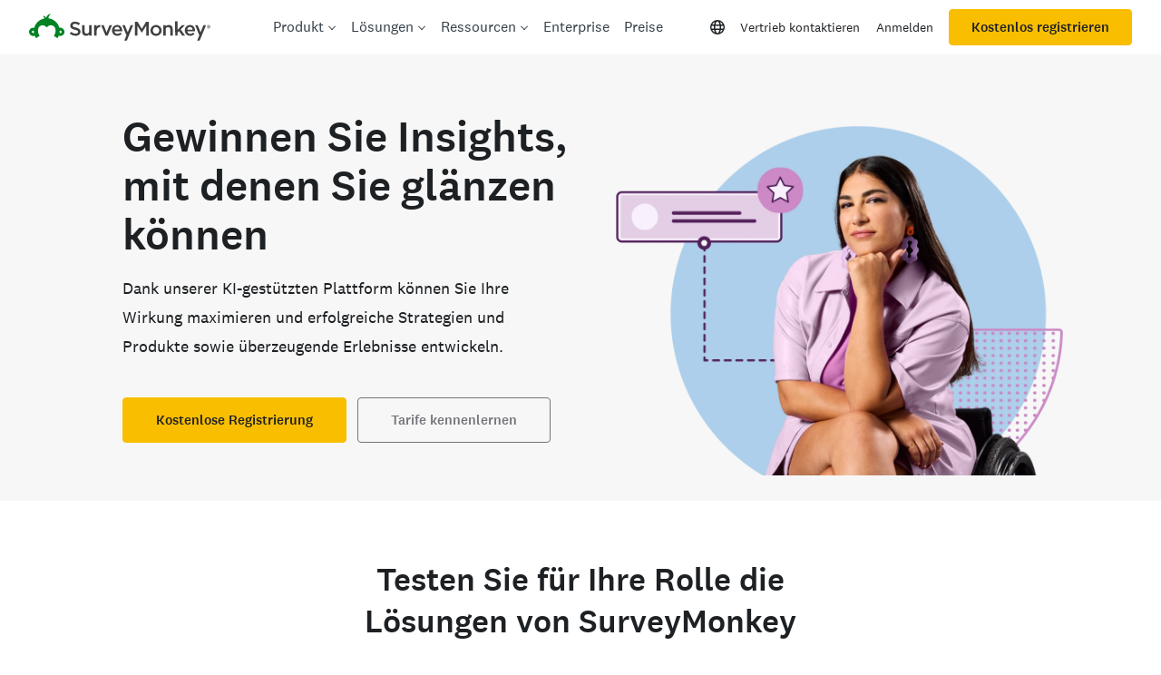

--- FILE ---
content_type: text/css
request_url: https://prod.smassets.net/assets/website/2.344.0/_next/static/css/1c54fb37f8d86675.css
body_size: 3838
content:
.Table_wrenchTableCell__toPSt{min-height:50px;font-size:var(--wrench-font-size-bodySm);color:var(--wrench-color-text-dark);box-shadow:inset 0 -1px 0 0 var(--wrench-color-border-muted)}.Table_wrenchTableCell__toPSt>*{vertical-align:middle}.Table_wrenchTableCell__toPSt>a{color:var(--wrench-color-text-link)}.Table_wrenchTableCell-variant-bulkActions__fLzEg{padding-right:0!important;width:1%}.Table_wrenchTableCell-variant-moreActions__kWNQw{width:1%}.Table_wrenchTableFooter__5f6dD{transition:all .3s}.Table_wrenchTableFooter-sticky__RhGqu{position:-webkit-sticky;position:sticky;bottom:0;z-index:1;background-color:var(--wrench-color-background-light)}.Table_wrenchTableFooter-sticky__RhGqu.Table_wrenchTableFooter-shadow__d7Mvn{box-shadow:0 -1px 0 var(--wrench-color-border-muted)}.Table_wrenchTableFooter-sticky__RhGqu.Table_wrenchTableFooter-shadow__d7Mvn.Table_wrenchTableFooter-showFooterShadow__DBo9Y{box-shadow:0 -1px 0 var(--wrench-color-border-muted),0 -2px 4px rgba(0,0,0,.14)}.Table_wrenchTableHeader__DwR1N{transition:all .3s}.Table_wrenchTableHeader-elevation__1LCVE{z-index:2}.Table_wrenchTableHeader-sticky__X3kmz{position:-webkit-sticky;position:sticky;top:0;background-color:var(--wrench-color-background-light)}.Table_wrenchTableHeader-sticky__X3kmz.Table_wrenchTableHeader-shadow__MqvPd{box-shadow:var(--wrench-color-border-muted) 0 -1px 0 0 inset}.Table_wrenchTableHeader-sticky__X3kmz.Table_wrenchTableHeader-showHeaderShadow__hQr_F{box-shadow:1px 0 0 var(--wrench-color-border-muted),0 2px 4px rgba(0,0,0,.14)}.Table_wrenchTableHeaderCell__yGXJF{--wrenchTableHeaderCell-color:var(--wrench-color-text-dark);--wrenchTableHeaderCell-color-muted:var(--wrench-color-text-darkMuted);min-height:50px;font-size:var(--wrench-font-size-body);font-weight:var(--wrench-font-weight-medium);color:var(--wrenchTableHeaderCell-color);box-shadow:var(--wrench-color-border-muted) 0 -1px 0 0 inset;transition:all .3s}.Table_wrenchTableHeaderCell__yGXJF>*{vertical-align:middle}.Table_wrenchTableHeaderCell__yGXJF:before{content:"";position:absolute;left:0;top:0;height:var(--wrench-spacing-1);width:100%}.Table_wrenchTableHeaderCell__yGXJF:first-child{border-left:none}.Table_wrenchTableHeaderCell__yGXJF:hover>button>span:last-child{opacity:1;color:var(--wrenchTableHeaderCell-color-muted)}.Table_wrenchTableHeaderCell__yGXJF.Table_wrenchTableHeaderCell-marked__mSqvu{position:relative}.Table_wrenchTableHeaderCell__yGXJF.Table_wrenchTableHeaderCell-marked__mSqvu:before{background-color:var(--wrench-color-primary-main)}.Table_wrenchTableHeaderCell__yGXJF.Table_wrenchTableHeaderCell-isSorted__IUvPm:hover>button>span:last-child{color:var(--wrenchTableHeaderCell-color)}.Table_wrenchTableHeaderCell__yGXJF.Table_wrenchTableHeaderCell-color-primary__7TVtR.Table_wrenchTableHeaderCell-marked__mSqvu:before{background-color:var(--wrench-color-primary-main)}.Table_wrenchTableHeaderCell__yGXJF.Table_wrenchTableHeaderCell-color-secondary__6DpVT.Table_wrenchTableHeaderCell-marked__mSqvu:before{background-color:var(--wrench-color-secondary-main)}.Table_wrenchTableHeaderCell__yGXJF.Table_wrenchTableHeaderCell-color-success__9gvx8.Table_wrenchTableHeaderCell-marked__mSqvu:before{background-color:var(--wrench-color-success-main)}.Table_wrenchTableHeaderCell__yGXJF.Table_wrenchTableHeaderCell-color-warning__cygrU.Table_wrenchTableHeaderCell-marked__mSqvu:before{background-color:var(--wrench-color-warning-main)}.Table_wrenchTableHeaderCell__yGXJF.Table_wrenchTableHeaderCell-color-upgrade__b0vrH.Table_wrenchTableHeaderCell-marked__mSqvu:before{background-color:var(--wrench-color-upgrade-main)}.Table_wrenchTableHeaderCell__yGXJF.Table_wrenchTableHeaderCell-color-error__QcKXq.Table_wrenchTableHeaderCell-marked__mSqvu:before{background-color:var(--wrench-color-error-main)}.Table_wrenchTableHeaderCell__yGXJF.Table_wrenchTableHeaderCell-color-info__bd9GC.Table_wrenchTableHeaderCell-marked__mSqvu:before{background-color:var(--wrench-color-info-main)}.Table_wrenchTableHeaderCell__yGXJF.Table_wrenchTableHeaderCell-color-muted__a_pnV.Table_wrenchTableHeaderCell-marked__mSqvu:before{background-color:var(--wrench-color-muted-main)}.Table_wrenchTableHeaderCell__yGXJF.Table_wrenchTableHeaderCell-color-data-one__k1lK8.Table_wrenchTableHeaderCell-marked__mSqvu:before{background-color:var(--wrench-color-data-one)}.Table_wrenchTableHeaderCell__yGXJF.Table_wrenchTableHeaderCell-color-data-two__slWrE.Table_wrenchTableHeaderCell-marked__mSqvu:before{background-color:var(--wrench-color-data-two)}.Table_wrenchTableHeaderCell__yGXJF.Table_wrenchTableHeaderCell-color-data-three__eVQaN.Table_wrenchTableHeaderCell-marked__mSqvu:before{background-color:var(--wrench-color-data-three)}.Table_wrenchTableHeaderCell__yGXJF.Table_wrenchTableHeaderCell-color-data-four__7ef6a.Table_wrenchTableHeaderCell-marked__mSqvu:before{background-color:var(--wrench-color-data-four)}.Table_wrenchTableHeaderCell__yGXJF.Table_wrenchTableHeaderCell-color-data-five__UYmGu.Table_wrenchTableHeaderCell-marked__mSqvu:before{background-color:var(--wrench-color-data-five)}.Table_wrenchTableHeaderCell__yGXJF.Table_wrenchTableHeaderCell-color-data-six__3PdeU.Table_wrenchTableHeaderCell-marked__mSqvu:before{background-color:var(--wrench-color-data-six)}.Table_wrenchTableHeaderCell__yGXJF.Table_wrenchTableHeaderCell-color-data-seven__WOPlO.Table_wrenchTableHeaderCell-marked__mSqvu:before{background-color:var(--wrench-color-data-seven)}.Table_wrenchTableHeaderCell__yGXJF.Table_wrenchTableHeaderCell-color-data-eight__m6JL2.Table_wrenchTableHeaderCell-marked__mSqvu:before{background-color:var(--wrench-color-data-eight)}.Table_wrenchTableHeaderCell__yGXJF.Table_wrenchTableHeaderCell-color-data-nine__erVT0.Table_wrenchTableHeaderCell-marked__mSqvu:before{background-color:var(--wrench-color-data-nine)}.Table_wrenchTableHeaderCell__yGXJF.Table_wrenchTableHeaderCell-color-data-ten__vSOtA.Table_wrenchTableHeaderCell-marked__mSqvu:before{background-color:var(--wrench-color-data-ten)}.Table_wrenchTableSortIcon___5JZR{display:inline-flex;margin-left:var(--wrench-spacing-2);color:var(--wrenchTableHeaderCell-color);opacity:.42;pointer-events:none}.Table_wrenchTableHeaderCell-isSorted__IUvPm .Table_wrenchTableSortIcon___5JZR{opacity:1}.Table_wrenchTableHeaderContainer__OwxMJ,.Table_wrenchTableSortButton__TSzPB{display:flex;width:100%;align-items:center}.Table_wrenchTableSortButton__TSzPB{padding:var(--wrench-spacing-2);min-height:var(--wrench-spacing-6);justify-content:flex-start;font-weight:var(--wrench-font-weight-medium);color:var(--wrenchTableHeaderCell-color);background:none;border:none;cursor:pointer}.Table_wrenchTableSortButton__TSzPB:focus>span{opacity:1;color:var(--wrenchTableHeaderCell-color-muted)}.Table_wrenchTableHeaderCell-isSorted__IUvPm .Table_wrenchTableSortButton__TSzPB:focus>span{color:var(--wrenchTableHeaderCell-color)}.Table_wrenchTableHeaderCell-bgColor-dark__yoN7r{--wrenchTableHeaderCell-color:var(--wrench-color-text-light);--wrenchTableHeaderCell-color-muted:var(--wrench-color-text-lightMuted)}.Table_wrenchHeaderCellAddon__FH1vO{margin-left:var(--wrench-spacing-2);font-size:var(--wrench-font-size-body);cursor:default}.Table_wrenchTableHeaderCell-isSortable__XZvK8{-webkit-user-select:none;-moz-user-select:none;user-select:none}.Table_wrenchTableHeaderCell-elevation__3suFI{z-index:1}.Table_wrenchTableHeaderCell-sticky-left__lrJsR,.Table_wrenchTableHeaderCell-sticky-right__7o5RC{position:-webkit-sticky;position:sticky}.Table_wrenchTableHeaderCell-sticky-left__lrJsR:after,.Table_wrenchTableHeaderCell-sticky-right__7o5RC:after{content:"";position:absolute;top:0;height:100%;width:1px;background-color:var(--wrench-color-border-muted)}.Table_wrenchTableHeaderCell-sticky-left__lrJsR{left:0}.Table_wrenchTableHeaderCell-sticky-left__lrJsR:after{right:0}.Table_wrenchTableHeaderCell-sticky-left__lrJsR.Table_wrenchTableHeaderCell-showColumnShadow__2_1hL:after{box-shadow:2px 0 4px rgba(0,0,0,.2)}.Table_wrenchTableHeaderCell-sticky-right__7o5RC{right:0}.Table_wrenchTableHeaderCell-sticky-right__7o5RC:after{left:0}.Table_wrenchTableHeaderCell-sticky-right__7o5RC.Table_wrenchTableHeaderCell-showColumnRightShadow__9BQvd:after{box-shadow:-2px 0 4px rgba(0,0,0,.2)}.Table_wrenchTableHeaderCell-bgColor-dark__yoN7r,.Table_wrenchTableHeaderCell-bgColor-dark__yoN7r .Table_wrenchTableSortButton__TSzPB{color:var(--wrench-color-text-light)}.Table_wrenchTableHeaderCell-bgColor-dark__yoN7r .Table_wrenchTableSortIcon___5JZR{color:var(--wrench-color-text-lightMuted)}.Table_wrenchTableRow__MhnsP:last-child>td{border-bottom:none}.Table_wrenchTableRow__MhnsP>td:first-child:before{border-right:1px solid var(--wrench-color-border-muted)}.Table_wrenchTableRow-disabled__O6hCU{opacity:.5;pointer-events:none}.Table_wrenchTableRow-selected__VKilX{background-color:var(--wrench-color-background-main)}.Table_wrenchTableRow-marked__YXxSw>td:first-child{position:relative}.Table_wrenchTableRow-marked__YXxSw>td:first-child:before{content:"";position:absolute;left:0;top:0;bottom:0;width:var(--wrench-spacing-1);background-color:var(--wrench-color-primary-main)}.Table_wrenchTableRow-marked__YXxSw.Table_wrenchTableRow-color-primary__jObSY>td:first-child:before{background-color:var(--wrench-color-primary-main)}.Table_wrenchTableRow-marked__YXxSw.Table_wrenchTableRow-color-secondary__pu06W>td:first-child:before{background-color:var(--wrench-color-secondary-main)}.Table_wrenchTableRow-marked__YXxSw.Table_wrenchTableRow-color-success__INru4>td:first-child:before{background-color:var(--wrench-color-success-main)}.Table_wrenchTableRow-marked__YXxSw.Table_wrenchTableRow-color-warning__J6RuB>td:first-child:before{background-color:var(--wrench-color-warning-main)}.Table_wrenchTableRow-marked__YXxSw.Table_wrenchTableRow-color-upgrade___x9Cr>td:first-child:before{background-color:var(--wrench-color-upgrade-main)}.Table_wrenchTableRow-marked__YXxSw.Table_wrenchTableRow-color-error__LtJjc>td:first-child:before{background-color:var(--wrench-color-error-main)}.Table_wrenchTableRow-marked__YXxSw.Table_wrenchTableRow-color-info__5LAS6>td:first-child:before{background-color:var(--wrench-color-info-main)}.Table_wrenchTableRow-marked__YXxSw.Table_wrenchTableRow-color-muted__0eJyV>td:first-child:before{background-color:var(--wrench-color-muted-main)}.Table_wrenchTableRow-marked__YXxSw.Table_wrenchTableRow-color-data-one__Z9Bbc>td:first-child:before{background-color:var(--wrench-color-data-one)}.Table_wrenchTableRow-marked__YXxSw.Table_wrenchTableRow-color-data-two__DSckn>td:first-child:before{background-color:var(--wrench-color-data-two)}.Table_wrenchTableRow-marked__YXxSw.Table_wrenchTableRow-color-data-three__axUwv>td:first-child:before{background-color:var(--wrench-color-data-three)}.Table_wrenchTableRow-marked__YXxSw.Table_wrenchTableRow-color-data-four__KkikB>td:first-child:before{background-color:var(--wrench-color-data-four)}.Table_wrenchTableRow-marked__YXxSw.Table_wrenchTableRow-color-data-five__KUJkW>td:first-child:before{background-color:var(--wrench-color-data-five)}.Table_wrenchTableRow-marked__YXxSw.Table_wrenchTableRow-color-data-six__yxaUF>td:first-child:before{background-color:var(--wrench-color-data-six)}.Table_wrenchTableRow-marked__YXxSw.Table_wrenchTableRow-color-data-seven____gaN>td:first-child:before{background-color:var(--wrench-color-data-seven)}.Table_wrenchTableRow-marked__YXxSw.Table_wrenchTableRow-color-data-eight__e9bAm>td:first-child:before{background-color:var(--wrench-color-data-eight)}.Table_wrenchTableRow-marked__YXxSw.Table_wrenchTableRow-color-data-nine__VJEOA>td:first-child:before{background-color:var(--wrench-color-data-nine)}.Table_wrenchTableRow-marked__YXxSw.Table_wrenchTableRow-color-data-ten__Kz_EW>td:first-child:before{background-color:var(--wrench-color-data-ten)}.Table_wrenchTableContainer__Px4AA{box-sizing:border-box;padding:0;margin:0;list-style:none;position:relative}.Table_wrenchTable-xScroll__5PyCK{overflow-x:auto}.Table_wrenchTable-maxHeight__Y6Vxi{overflow-y:auto}.Table_wrenchTable__kMSXd{font-family:var(--wrench-font-family-base);font-size:var(--wrench-font-size-body);-webkit-font-smoothing:antialiased;position:relative;display:table;width:100%;border-collapse:collapse}.Table_wrenchTable-density-sm__lWKVf .Table_wrenchTableCell__toPSt{padding:var(--wrench-spacing-2) var(--wrench-spacing-4)}.Table_wrenchTable-density-sm__lWKVf .Table_wrenchTableSortButton__TSzPB{min-height:var(--wrench-spacing-3)}.Table_wrenchTable-density-md__87XOb .Table_wrenchTableCell__toPSt,.Table_wrenchTable-density-md__87XOb .Table_wrenchTableHeaderCell__yGXJF,.Table_wrenchTable-density-sm__lWKVf .Table_wrenchTableHeaderCell__yGXJF{padding:var(--wrench-spacing-4) var(--wrench-spacing-4)}.Table_wrenchTable-density-md__87XOb .Table_wrenchTableHeaderCell__yGXJF.Table_wrenchTableHeaderCell-interactive__SRJA4,.Table_wrenchTable-density-sm__lWKVf .Table_wrenchTableHeaderCell__yGXJF.Table_wrenchTableHeaderCell-interactive__SRJA4{padding:var(--wrench-spacing-2) var(--wrench-spacing-2)}.Table_wrenchTable-density-lg__2xrUX .Table_wrenchTableCell__toPSt{padding:var(--wrench-spacing-5) var(--wrench-spacing-5)}.Table_wrenchTable-density-lg__2xrUX .Table_wrenchTableHeaderCell__yGXJF{padding:var(--wrench-spacing-4) var(--wrench-spacing-5)}.Table_wrenchTable-density-lg__2xrUX .Table_wrenchTableHeaderCell__yGXJF.Table_wrenchTableHeaderCell-interactive__SRJA4{padding:var(--wrench-spacing-2) var(--wrench-spacing-4)}.Table_wrenchTableCell-align-left__SVAyz{text-align:left}.Table_wrenchTableCell-justify-left__u2Zmr{justify-content:flex-start}.Table_wrenchTableCell-align-center__bWS3m{text-align:center}.Table_wrenchTableCell-justify-center__Ry9vo{justify-content:center}.Table_wrenchTableCell-align-right__1rbyn{text-align:right}.Table_wrenchTableCell-justify-right__MaQUM{justify-content:flex-end}.Table_wrenchTableCell-verticalAlign-baseline__FOaij{vertical-align:baseline}.Table_wrenchTableCell-verticalAlign-length__Gn1N_{vertical-align:length}.Table_wrenchTableCell-verticalAlign-sub__TPdwI{vertical-align:sub}.Table_wrenchTableCell-verticalAlign-super__gDv7c{vertical-align:super}.Table_wrenchTableCell-verticalAlign-top__lTIz_{vertical-align:top}.Table_wrenchTableCell-verticalAlign-text-top__JGJQl{vertical-align:text-top}.Table_wrenchTableCell-verticalAlign-middle__o7MEv{vertical-align:middle}.Table_wrenchTableCell-verticalAlign-bottom__wYcVj{vertical-align:bottom}.Table_wrenchTableCell-verticalAlign-text-bottom__vrKwQ{vertical-align:text-bottom}.Table_wrenchTableCell-verticalAlign-initial__DWTZ1{vertical-align:initial}.Table_wrenchTableCell-verticalAlign-inherit__delNh{vertical-align:inherit}.Table_wrenchTableCell-bgColor-primary__ejbNB{background-color:var(--wrench-color-background-primary-light)}.Table_wrenchTableCell-bgColor-success__wss1_{background-color:var(--wrench-color-background-success-light)}.Table_wrenchTableCell-bgColor-warning__uBs9l{background-color:var(--wrench-color-background-warning-light)}.Table_wrenchTableCell-bgColor-upgrade__i9aC0{background-color:var(--wrench-color-background-upgrade-light)}.Table_wrenchTableCell-bgColor-error__Kt_8H{background-color:var(--wrench-color-background-error-light)}.Table_wrenchTableCell-bgColor-info__T6YcO{background-color:var(--wrench-color-background-info-light)}.Table_wrenchTableCell-bgColor-muted__qvweY{background-color:var(--wrench-color-background-muted-light)}.Table_wrenchTableCell-bgColor-main__2k3Ls{background-color:var(--wrench-color-background-main)}.Table_wrenchTableCell-bgColor-light__g327b{background-color:var(--wrench-color-background-light)}.Table_wrenchTableCell-bgColor-dark__QnZ64{background-color:var(--wrench-color-background-dark)}.Table_wrenchTableCell-bgColor-overlay__lAMPL{background-color:var(--wrench-color-background-overlay)}.Table_wrenchTableCell-bgColor-accent__FLqTX{background-color:var(--wrench-color-background-accent)}.Table_wrenchTableCell-bgColor-hover__Wtk2H{background-color:var(--wrench-color-background-hover)}.Table_wrenchTableCell-bgColor-hoverOnDark__g059z{background-color:var(--wrench-color-background-hoverOnDark)}.Table_wrenchTableCell-bgColor-pressed__gHdYq{background-color:var(--wrench-color-background-pressed)}.Table_wrenchTableCell-bgColor-pressedOnDark__Izi_e{background-color:var(--wrench-color-background-pressedOnDark)}.Table_wrenchTableCell-numeric__qK1sN{text-align:right;font-feature-settings:"tnum";font-variant-numeric:tabular-nums}.Table_wrenchTableCell-noWrap__Yj_iV{white-space:nowrap}.Link_wrenchLink__gtIv5{font-family:var(--wrench-font-family-base);font-size:var(--wrench-font-size-body);-webkit-font-smoothing:antialiased;display:inline-flex;box-sizing:border-box;align-items:center;font-size:inherit;font-weight:inherit;color:var(--wrench-color-text-link);text-decoration:none;background:none;border:none;cursor:pointer}.Link_wrenchLink__gtIv5:focus,.Link_wrenchLink__gtIv5:hover{text-decoration:underline}.Link_wrenchLink-light__pR25L{color:var(--wrench-color-text-light)}.Link_wrenchLink-underline___UX8H{text-decoration:underline}.Link_wrenchLink-underline___UX8H:focus,.Link_wrenchLink-underline___UX8H:hover{text-decoration:none}.Link_wrenchLinkNewTab__McoVz{display:inline-flex;padding-left:var(--wrench-spacing-2);align-items:center}.InputMessage_wrenchInputMessage__ReO7F{margin:0;font-size:var(--wrench-font-size-body);font-size:var(--wrench-font-size-bodySm);font-weight:var(--wrench-font-weight-regular);color:var(--wrench-color-text-darkMuted);margin:var(--wrench-spacing-2) 0 0 0;display:flex;align-items:center}.Avatar_wrenchAvatar__bOcNU,.InputMessage_wrenchInputMessage__ReO7F{box-sizing:border-box;padding:0;list-style:none;font-family:var(--wrench-font-family-base);-webkit-font-smoothing:antialiased}.Avatar_wrenchAvatar__bOcNU{margin:0;font-size:var(--wrench-font-size-body);display:inline-block;border-color:transparent;border-style:solid;background-color:transparent;text-align:center;overflow:hidden;box-sizing:content-box!important;-moz-osx-font-smoothing:grayscale;font-weight:var(--wrench-font-weight-medium)}.Avatar_wrenchAvatar__bOcNU.Avatar_wrenchAvatar-interactive__Prqwa:hover{cursor:pointer;border-color:var(--wrench-color-background-hover)}.Avatar_wrenchAvatar__bOcNU.Avatar_wrenchAvatar-interactive__Prqwa:active{border-color:var(--wrench-color-background-pressed)}.Avatar_wrenchAvatar__bOcNU.Avatar_wrenchAvatar-onDark__DqZik.Avatar_wrenchAvatar-interactive__Prqwa:hover{border-color:var(--wrench-color-background-hoverOnDark)}.Avatar_wrenchAvatar__bOcNU.Avatar_wrenchAvatar-onDark__DqZik.Avatar_wrenchAvatar-interactive__Prqwa:active{border-color:var(--wrench-color-background-pressedOnDark)}.Avatar_wrenchAvatarBody__IooJm{display:flex;justify-content:center;align-items:center;width:100%;height:100%;color:var(--wrench-color-text-dark);background-color:var(--wrench-avatar-background-color)}.Avatar_wrenchAvatarBody__IooJm img{display:block;width:100%;min-height:100%}.Avatar_wrenchAvatar-color-primary__UaWkO .Avatar_wrenchAvatarBody__IooJm{background-color:var(--wrench-color-background-primary-medium)}.Avatar_wrenchAvatar-color-secondary__Av7rF .Avatar_wrenchAvatarBody__IooJm{background-color:var(--wrench-color-muted-main)}.Avatar_wrenchAvatar-color-success__pitXq .Avatar_wrenchAvatarBody__IooJm{background-color:var(--wrench-color-background-success-medium)}.Avatar_wrenchAvatar-color-warning__w5Adj .Avatar_wrenchAvatarBody__IooJm{background-color:var(--wrench-color-background-warning-medium)}.Avatar_wrenchAvatar-color-upgrade__fKIjL .Avatar_wrenchAvatarBody__IooJm{background-color:var(--wrench-color-background-upgrade-medium)}.Avatar_wrenchAvatar-color-error__v1nr0 .Avatar_wrenchAvatarBody__IooJm{background-color:var(--wrench-color-background-error-medium)}.Avatar_wrenchAvatar-color-info__ZrX6X .Avatar_wrenchAvatarBody__IooJm{background-color:var(--wrench-color-background-info-medium)}.Avatar_wrenchAvatar-color-muted__56QSv .Avatar_wrenchAvatarBody__IooJm{background-color:var(--wrench-color-background-muted-medium)}.Avatar_wrenchAvatar-shape-rounded__2hERX{border-radius:var(--wrench-radius-full)}.Avatar_wrenchAvatar-shape-square__H2127{border-radius:var(--wrench-radius-small)}.Avatar_wrenchAvatar-size-sm__yDJDR{height:var(--wrench-spacing-5);width:var(--wrench-spacing-5);min-width:var(--wrench-spacing-5);border-width:var(--wrench-spacing-1);font-size:var(--wrench-font-size-caption)}.Avatar_wrenchAvatar-size-md__6sh6T{height:var(--wrench-spacing-6);width:var(--wrench-spacing-6);min-width:var(--wrench-spacing-6);border-width:var(--wrench-spacing-1);font-size:var(--wrench-font-size-bodySm)}.Avatar_wrenchAvatar-size-lg__U9_gq{height:var(--wrench-spacing-8);width:var(--wrench-spacing-8);min-width:var(--wrench-spacing-8);border-width:var(--wrench-spacing-2);font-size:var(--wrench-font-size-pageTitle)}.Avatar_wrenchAvatar-size-xl__3hDap{height:var(--wrench-spacing-9);width:var(--wrench-spacing-9);min-width:var(--wrench-spacing-9);border-width:var(--wrench-spacing-2);font-size:var(--wrench-font-size-hero1)}.Sheet_wrenchSheetOverlayContainer__hLjJK{position:relative;z-index:var(--wrench-elevation-space)}.Sheet_wrenchSheetOverlay__V1wMW{position:fixed;left:0;right:0;bottom:0;background-color:var(--wrench-color-background-overlay)}.Sheet_wrenchSheetContainer__1KWhS{box-sizing:border-box;position:fixed;left:0;right:0;top:0;z-index:var(--wrench-elevation-space)}.Sheet_wrenchSheetContainer-placement-bottom__0EuxQ{top:auto;bottom:0}.Sheet_wrenchSheetContainer-placement-bottom__0EuxQ>*>.Sheet_wrenchSheet__9feyN{top:0;bottom:auto}.Sheet_wrenchSheetContainer-placement-bottom__0EuxQ>*>.Sheet_wrenchSheet__9feyN>.Sheet_wrenchSheetPanel__JlPtP{left:0;right:0;min-height:42px;height:auto;box-shadow:var(--wrench-shadow-bottom)}.Sheet_wrenchSheetContainer-placement-right__Cp2jS>*>*>.Sheet_wrenchSheetPanel__JlPtP{right:0;box-shadow:var(--wrench-shadow-right)}.Sheet_wrenchSheetContainer-placement-left__8WCmf>*>*>.Sheet_wrenchSheetPanel__JlPtP{left:0;box-shadow:var(--wrench-shadow-left)}.Sheet_wrenchSheet__9feyN{display:flex;justify-content:center;align-items:center;pointer-events:none;bottom:0}.Sheet_wrenchSheetPanel__JlPtP{background-color:var(--wrench-color-background-light);display:flex;flex-direction:column;min-width:360px;overflow-y:auto;outline:none;pointer-events:all;height:100vh;position:fixed;bottom:0;z-index:var(--wrench-elevation-space)}.Sheet_wrenchSheetPanel-size-sm__stMW7{width:360px}@media(max-width:360px){.Sheet_wrenchSheetPanel-size-sm__stMW7{width:100%;min-width:0}}.Sheet_wrenchSheetPanel-size-md__YonlV{width:420px}@media(max-width:420px){.Sheet_wrenchSheetPanel-size-md__YonlV{width:100%;min-width:0}}.Sheet_wrenchSheetPanel-size-lg__wJJJP{width:640px}@media(max-width:640px){.Sheet_wrenchSheetPanel-size-lg__wJJJP{width:100%;min-width:0}}.Sheet_wrenchSheetHeader__5iqFj{display:flex;justify-content:space-between;align-items:baseline;padding:var(--wrench-spacing-4) var(--wrench-spacing-5);background:var(--wrench-color-background-light);border-bottom:1px solid var(--wrench-color-border-muted);flex-shrink:0;flex-direction:column}.Sheet_wrenchSheetText__ZEtWV{font-size:var(--wrench-font-size-cardTitle);font-weight:var(--wrench-font-weight-medium);color:var(--wrench-color-text-dark);margin-top:0;margin-bottom:0}.Sheet_wrenchSheetTitle__LYgqT{flex-grow:1;width:100%;display:flex}.Sheet_wrenchSheetTitleHeaders__IQKlQ{flex-grow:1}.Sheet_wrenchSheetTitleInteractiveAddon__ll7cO{flex:0 0;margin-right:var(--wrench-spacing-2)}.Sheet_wrenchSheetSubText__ue1Pt{font-size:var(--wrench-font-size-bodySm);font-weight:var(--wrench-font-weight-regular);color:var(--wrench-color-text-darkMuted);margin:var(--wrench-spacing-2) 0 0}.Sheet_wrenchSheetAddOn__GzIi_{flex-grow:1;margin-top:var(--wrench-spacing-3);width:100%;min-width:33%;text-align:right}.Sheet_wrenchSheetBody___6AyS{overflow-y:auto;flex-grow:1}.Sheet_wrenchSheetBody-padding__VH_IP{padding:var(--wrench-spacing-5);padding-top:var(--wrench-spacing-4)}.Sheet_wrenchSheetFooter__3SuGm{display:flex;justify-content:space-between;flex-shrink:0;padding:var(--wrench-spacing-4) var(--wrench-spacing-5);background:var(--wrench-color-background-light);border-top:1px solid var(--wrench-color-border-muted);color:var(--wrench-color-text-dark)}.Sheet_wrenchSheetActions__HScHm{display:flex;flex-grow:1;flex-wrap:wrap}.Sheet_wrenchSheetActions-align-left__AHndt{justify-content:flex-start}.Sheet_wrenchSheetActions-align-left__AHndt:not([class^=wrenchButtonGroup])>a,.Sheet_wrenchSheetActions-align-left__AHndt:not([class^=wrenchButtonGroup])>button{margin-right:var(--wrench-spacing-4)}.Sheet_wrenchSheetActions-align-right__2LS17{justify-content:flex-end}.Sheet_wrenchSheetActions-align-right__2LS17:not([class^=wrenchButtonGroup])>a,.Sheet_wrenchSheetActions-align-right__2LS17:not([class^=wrenchButtonGroup])>button{margin-left:var(--wrench-spacing-4)}.Sheet_wrenchInlineSheetContainer__6Uy1o{--wrenchInlineSheet-collapsedWidth:0px;overflow:hidden;flex-shrink:0;flex-grow:0;background:var(--wrench-color-background-light);position:relative}.Sheet_wrenchInlineSheetContainer-showCollapsedSheet___Yp2F{--wrenchInlineSheet-collapsedWidth:64px}.Sheet_wrenchInlineSheetContainer-collapsed__Ve2pf{width:var(--wrenchInlineSheet-collapsedWidth)}.Sheet_wrenchInlineSheetContainer-placement-right__UzQNI{border-left:1px solid var(--wrench-color-border-muted)}.Sheet_wrenchInlineSheetContainer-placement-left__13o8Q{border-right:1px solid var(--wrench-color-border-muted)}.Sheet_wrenchInlineSheetContainer-size-sm__T8sjK{--wrenchInlineSheet-shownWidth:360px}.Sheet_wrenchInlineSheetContainer-size-md__pB4yE{--wrenchInlineSheet-shownWidth:420px}.Sheet_wrenchInlineSheetContainer-size-lg__mpfCQ{--wrenchInlineSheet-shownWidth:640px}.Sheet_wrenchInlineSheetContainerEnter__qqU5i{width:var(--wrenchInlineSheet-collapsedWidth)}.Sheet_wrenchInlineSheetContainerEnterActive__Jd79Y{transition:width var(--wrench-motion-slide-speed-slow) var(--wrench-motion-curve-enter);width:var(--wrenchInlineSheet-shownWidth)}.Sheet_wrenchInlineSheetContainerEnterDone__4WNfz,.Sheet_wrenchInlineSheetContainerExit__dbD1w{width:var(--wrenchInlineSheet-shownWidth)}.Sheet_wrenchInlineSheetContainerExitActive__y_fb6{transition:width var(--wrench-motion-slide-speed-slow) var(--wrench-motion-curve-ease);width:var(--wrenchInlineSheet-collapsedWidth)}.Sheet_wrenchInlineSheetContainerExitDone__3wsjo{width:var(--wrenchInlineSheet-collapsedWidth)}.Sheet_wrenchInlineSheet__3ykEr{height:100%;display:flex;flex-direction:column}.Sheet_wrenchInlineSheet-size-sm__UhGLt{width:360px}.Sheet_wrenchInlineSheet-size-md__IDDNh{width:420px}.Sheet_wrenchInlineSheet-size-lg__E8T42{width:640px}.Sheet_wrenchInlineSheetEnter__hfJNK{opacity:0}.Sheet_wrenchInlineSheetEnterActive__kEAm5{transition:width var(--wrench-motion-slide-speed-slow) var(--wrench-motion-curve-enter),opacity var(--wrench-motion-slide-speed-fast) linear;opacity:1}.Sheet_wrenchInlineSheetEnterDone__xsNwD,.Sheet_wrenchInlineSheetExit__Em33b{opacity:1}.Sheet_wrenchInlineSheetExitActive__4wkfo{transition:width var(--wrench-motion-slide-speed-slow) var(--wrench-motion-curve-ease),opacity var(--wrench-motion-slide-speed-fast) linear;opacity:0}.Sheet_wrenchInlineSheetExitDone__GwIpx{opacity:0}.Sheet_wrenchInlineSheetWrapper__gInoA{width:100%;height:100%}.Sheet_wrenchInlineSheetWrapper-overflowYHidden__L11PM{overflow-y:hidden}.Sheet_wrenchInlineSheetButton__97k_e{position:absolute;right:16px;top:16px}